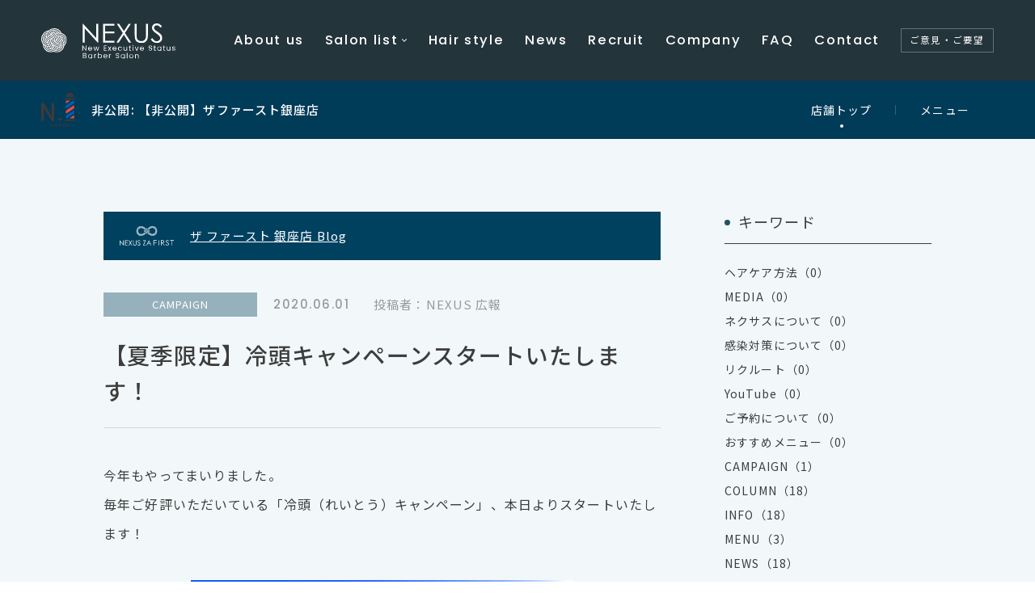

--- FILE ---
content_type: text/html; charset=UTF-8
request_url: https://nexus.salon/old_blog/6118/
body_size: 8773
content:
<!DOCTYPE html>
<html lang="ja">
<head>
	<!-- Global site tag (gtag.js) - Google Analytics -->
<script async src="https://www.googletagmanager.com/gtag/js?id=UA-146347807-1"></script>
<script>
  window.dataLayer = window.dataLayer || [];
  function gtag(){dataLayer.push(arguments);}
  gtag('js', new Date());

  gtag('config', 'UA-146347807-1');
</script>
	
        
    <meta charset="UTF-8">
    <meta http-equiv="X-UA-Compatible" content="IE=edge">
    <meta name="viewport" content="width=device-width, initial-scale=1, minimum-scale=1, maximum-scale=2, shrink-to-fit=no">
    <meta name="format-detection" content="telephone=no">
    
    <title>【夏季限定】冷頭キャンペーンスタートいたします！｜ザ ファースト 銀座店｜理容室 床屋  NEXUS（ネクサス）</title>
    <meta name="description" content="理容室 床屋  NEXUS（ネクサス） ザ ファースト 銀座店の店舗ブログ「【夏季限定】冷頭キャンペーンスタートいたします！」ページです。">
    <link rel="canonical" href="https://nexus.salon/old_blog/6118/">
    <link rel="shortcut icon" href="https://nexus.salon/nexus_wp/wp-content/themes/nexus/assets/favicon.ico" />
    <link rel="apple-touch-icon-precomposed" href="https://nexus.salon/nexus_wp/wp-content/themes/nexus/assets/img/apple-touch-icon.png" />
    
    <!-- OGP/twitter -->
    <meta name="twitter:card" content="summary_large_image">
    <meta property="og:title" content="【夏季限定】冷頭キャンペーンスタートいたします！｜ザ ファースト 銀座店｜理容室 床屋  NEXUS（ネクサス）" />
    <meta property="og:description" content="理容室 床屋  NEXUS（ネクサス） ザ ファースト 銀座店の店舗ブログ「【夏季限定】冷頭キャンペーンスタートいたします！」ページです。" />
    <meta property="og:image" content="https://nexus.salon/nexus_wp/wp-content/themes/nexus/assets/img/ogp.png" />
    <meta property="og:image:secure_url" content="https://nexus.salon/nexus_wp/wp-content/themes/nexus/assets/img/ogp.png" />
    <meta property="og:url" content="https://nexus.salon/old_blog/6118/" />
    <meta property="og:type" content="website">
    <meta property="og:site_name" content="NEXUS" />
    
    <!--CSS File-->
    <link rel="preconnect" href="https://fonts.googleapis.com">
    <link rel="preconnect" href="https://fonts.gstatic.com" crossorigin>
    <link href="https://fonts.googleapis.com/css2?family=Noto+Sans+JP:wght@400;500;700&family=Poppins:wght@300;500&display=swap" rel="stylesheet">
    <link rel="stylesheet" href="https://nexus.salon/nexus_wp/wp-content/themes/nexus/assets/css/common.css" media="screen,print">
    <link rel="stylesheet" href="https://nexus.salon/nexus_wp/wp-content/themes/nexus/assets/css/style.css" media="screen,print">

        
    <meta name='robots' content='max-image-preview:large' />
	<style>img:is([sizes="auto" i], [sizes^="auto," i]) { contain-intrinsic-size: 3000px 1500px }</style>
	<link rel='stylesheet' id='sbi_styles-css' href='https://nexus.salon/nexus_wp/wp-content/plugins/instagram-feed/css/legacy/sbi-styles.min.css' type='text/css' media='all' />
<link rel='stylesheet' id='wp-block-library-css' href='https://nexus.salon/nexus_wp/wp-includes/css/dist/block-library/style.min.css' type='text/css' media='all' />
<style id='classic-theme-styles-inline-css' type='text/css'>
/*! This file is auto-generated */
.wp-block-button__link{color:#fff;background-color:#32373c;border-radius:9999px;box-shadow:none;text-decoration:none;padding:calc(.667em + 2px) calc(1.333em + 2px);font-size:1.125em}.wp-block-file__button{background:#32373c;color:#fff;text-decoration:none}
</style>
<style id='global-styles-inline-css' type='text/css'>
:root{--wp--preset--aspect-ratio--square: 1;--wp--preset--aspect-ratio--4-3: 4/3;--wp--preset--aspect-ratio--3-4: 3/4;--wp--preset--aspect-ratio--3-2: 3/2;--wp--preset--aspect-ratio--2-3: 2/3;--wp--preset--aspect-ratio--16-9: 16/9;--wp--preset--aspect-ratio--9-16: 9/16;--wp--preset--color--black: #000000;--wp--preset--color--cyan-bluish-gray: #abb8c3;--wp--preset--color--white: #ffffff;--wp--preset--color--pale-pink: #f78da7;--wp--preset--color--vivid-red: #cf2e2e;--wp--preset--color--luminous-vivid-orange: #ff6900;--wp--preset--color--luminous-vivid-amber: #fcb900;--wp--preset--color--light-green-cyan: #7bdcb5;--wp--preset--color--vivid-green-cyan: #00d084;--wp--preset--color--pale-cyan-blue: #8ed1fc;--wp--preset--color--vivid-cyan-blue: #0693e3;--wp--preset--color--vivid-purple: #9b51e0;--wp--preset--gradient--vivid-cyan-blue-to-vivid-purple: linear-gradient(135deg,rgba(6,147,227,1) 0%,rgb(155,81,224) 100%);--wp--preset--gradient--light-green-cyan-to-vivid-green-cyan: linear-gradient(135deg,rgb(122,220,180) 0%,rgb(0,208,130) 100%);--wp--preset--gradient--luminous-vivid-amber-to-luminous-vivid-orange: linear-gradient(135deg,rgba(252,185,0,1) 0%,rgba(255,105,0,1) 100%);--wp--preset--gradient--luminous-vivid-orange-to-vivid-red: linear-gradient(135deg,rgba(255,105,0,1) 0%,rgb(207,46,46) 100%);--wp--preset--gradient--very-light-gray-to-cyan-bluish-gray: linear-gradient(135deg,rgb(238,238,238) 0%,rgb(169,184,195) 100%);--wp--preset--gradient--cool-to-warm-spectrum: linear-gradient(135deg,rgb(74,234,220) 0%,rgb(151,120,209) 20%,rgb(207,42,186) 40%,rgb(238,44,130) 60%,rgb(251,105,98) 80%,rgb(254,248,76) 100%);--wp--preset--gradient--blush-light-purple: linear-gradient(135deg,rgb(255,206,236) 0%,rgb(152,150,240) 100%);--wp--preset--gradient--blush-bordeaux: linear-gradient(135deg,rgb(254,205,165) 0%,rgb(254,45,45) 50%,rgb(107,0,62) 100%);--wp--preset--gradient--luminous-dusk: linear-gradient(135deg,rgb(255,203,112) 0%,rgb(199,81,192) 50%,rgb(65,88,208) 100%);--wp--preset--gradient--pale-ocean: linear-gradient(135deg,rgb(255,245,203) 0%,rgb(182,227,212) 50%,rgb(51,167,181) 100%);--wp--preset--gradient--electric-grass: linear-gradient(135deg,rgb(202,248,128) 0%,rgb(113,206,126) 100%);--wp--preset--gradient--midnight: linear-gradient(135deg,rgb(2,3,129) 0%,rgb(40,116,252) 100%);--wp--preset--font-size--small: 13px;--wp--preset--font-size--medium: 20px;--wp--preset--font-size--large: 36px;--wp--preset--font-size--x-large: 42px;--wp--preset--spacing--20: 0.44rem;--wp--preset--spacing--30: 0.67rem;--wp--preset--spacing--40: 1rem;--wp--preset--spacing--50: 1.5rem;--wp--preset--spacing--60: 2.25rem;--wp--preset--spacing--70: 3.38rem;--wp--preset--spacing--80: 5.06rem;--wp--preset--shadow--natural: 6px 6px 9px rgba(0, 0, 0, 0.2);--wp--preset--shadow--deep: 12px 12px 50px rgba(0, 0, 0, 0.4);--wp--preset--shadow--sharp: 6px 6px 0px rgba(0, 0, 0, 0.2);--wp--preset--shadow--outlined: 6px 6px 0px -3px rgba(255, 255, 255, 1), 6px 6px rgba(0, 0, 0, 1);--wp--preset--shadow--crisp: 6px 6px 0px rgba(0, 0, 0, 1);}:where(.is-layout-flex){gap: 0.5em;}:where(.is-layout-grid){gap: 0.5em;}body .is-layout-flex{display: flex;}.is-layout-flex{flex-wrap: wrap;align-items: center;}.is-layout-flex > :is(*, div){margin: 0;}body .is-layout-grid{display: grid;}.is-layout-grid > :is(*, div){margin: 0;}:where(.wp-block-columns.is-layout-flex){gap: 2em;}:where(.wp-block-columns.is-layout-grid){gap: 2em;}:where(.wp-block-post-template.is-layout-flex){gap: 1.25em;}:where(.wp-block-post-template.is-layout-grid){gap: 1.25em;}.has-black-color{color: var(--wp--preset--color--black) !important;}.has-cyan-bluish-gray-color{color: var(--wp--preset--color--cyan-bluish-gray) !important;}.has-white-color{color: var(--wp--preset--color--white) !important;}.has-pale-pink-color{color: var(--wp--preset--color--pale-pink) !important;}.has-vivid-red-color{color: var(--wp--preset--color--vivid-red) !important;}.has-luminous-vivid-orange-color{color: var(--wp--preset--color--luminous-vivid-orange) !important;}.has-luminous-vivid-amber-color{color: var(--wp--preset--color--luminous-vivid-amber) !important;}.has-light-green-cyan-color{color: var(--wp--preset--color--light-green-cyan) !important;}.has-vivid-green-cyan-color{color: var(--wp--preset--color--vivid-green-cyan) !important;}.has-pale-cyan-blue-color{color: var(--wp--preset--color--pale-cyan-blue) !important;}.has-vivid-cyan-blue-color{color: var(--wp--preset--color--vivid-cyan-blue) !important;}.has-vivid-purple-color{color: var(--wp--preset--color--vivid-purple) !important;}.has-black-background-color{background-color: var(--wp--preset--color--black) !important;}.has-cyan-bluish-gray-background-color{background-color: var(--wp--preset--color--cyan-bluish-gray) !important;}.has-white-background-color{background-color: var(--wp--preset--color--white) !important;}.has-pale-pink-background-color{background-color: var(--wp--preset--color--pale-pink) !important;}.has-vivid-red-background-color{background-color: var(--wp--preset--color--vivid-red) !important;}.has-luminous-vivid-orange-background-color{background-color: var(--wp--preset--color--luminous-vivid-orange) !important;}.has-luminous-vivid-amber-background-color{background-color: var(--wp--preset--color--luminous-vivid-amber) !important;}.has-light-green-cyan-background-color{background-color: var(--wp--preset--color--light-green-cyan) !important;}.has-vivid-green-cyan-background-color{background-color: var(--wp--preset--color--vivid-green-cyan) !important;}.has-pale-cyan-blue-background-color{background-color: var(--wp--preset--color--pale-cyan-blue) !important;}.has-vivid-cyan-blue-background-color{background-color: var(--wp--preset--color--vivid-cyan-blue) !important;}.has-vivid-purple-background-color{background-color: var(--wp--preset--color--vivid-purple) !important;}.has-black-border-color{border-color: var(--wp--preset--color--black) !important;}.has-cyan-bluish-gray-border-color{border-color: var(--wp--preset--color--cyan-bluish-gray) !important;}.has-white-border-color{border-color: var(--wp--preset--color--white) !important;}.has-pale-pink-border-color{border-color: var(--wp--preset--color--pale-pink) !important;}.has-vivid-red-border-color{border-color: var(--wp--preset--color--vivid-red) !important;}.has-luminous-vivid-orange-border-color{border-color: var(--wp--preset--color--luminous-vivid-orange) !important;}.has-luminous-vivid-amber-border-color{border-color: var(--wp--preset--color--luminous-vivid-amber) !important;}.has-light-green-cyan-border-color{border-color: var(--wp--preset--color--light-green-cyan) !important;}.has-vivid-green-cyan-border-color{border-color: var(--wp--preset--color--vivid-green-cyan) !important;}.has-pale-cyan-blue-border-color{border-color: var(--wp--preset--color--pale-cyan-blue) !important;}.has-vivid-cyan-blue-border-color{border-color: var(--wp--preset--color--vivid-cyan-blue) !important;}.has-vivid-purple-border-color{border-color: var(--wp--preset--color--vivid-purple) !important;}.has-vivid-cyan-blue-to-vivid-purple-gradient-background{background: var(--wp--preset--gradient--vivid-cyan-blue-to-vivid-purple) !important;}.has-light-green-cyan-to-vivid-green-cyan-gradient-background{background: var(--wp--preset--gradient--light-green-cyan-to-vivid-green-cyan) !important;}.has-luminous-vivid-amber-to-luminous-vivid-orange-gradient-background{background: var(--wp--preset--gradient--luminous-vivid-amber-to-luminous-vivid-orange) !important;}.has-luminous-vivid-orange-to-vivid-red-gradient-background{background: var(--wp--preset--gradient--luminous-vivid-orange-to-vivid-red) !important;}.has-very-light-gray-to-cyan-bluish-gray-gradient-background{background: var(--wp--preset--gradient--very-light-gray-to-cyan-bluish-gray) !important;}.has-cool-to-warm-spectrum-gradient-background{background: var(--wp--preset--gradient--cool-to-warm-spectrum) !important;}.has-blush-light-purple-gradient-background{background: var(--wp--preset--gradient--blush-light-purple) !important;}.has-blush-bordeaux-gradient-background{background: var(--wp--preset--gradient--blush-bordeaux) !important;}.has-luminous-dusk-gradient-background{background: var(--wp--preset--gradient--luminous-dusk) !important;}.has-pale-ocean-gradient-background{background: var(--wp--preset--gradient--pale-ocean) !important;}.has-electric-grass-gradient-background{background: var(--wp--preset--gradient--electric-grass) !important;}.has-midnight-gradient-background{background: var(--wp--preset--gradient--midnight) !important;}.has-small-font-size{font-size: var(--wp--preset--font-size--small) !important;}.has-medium-font-size{font-size: var(--wp--preset--font-size--medium) !important;}.has-large-font-size{font-size: var(--wp--preset--font-size--large) !important;}.has-x-large-font-size{font-size: var(--wp--preset--font-size--x-large) !important;}
:where(.wp-block-post-template.is-layout-flex){gap: 1.25em;}:where(.wp-block-post-template.is-layout-grid){gap: 1.25em;}
:where(.wp-block-columns.is-layout-flex){gap: 2em;}:where(.wp-block-columns.is-layout-grid){gap: 2em;}
:root :where(.wp-block-pullquote){font-size: 1.5em;line-height: 1.6;}
</style>
<link rel="alternate" type="application/rss+xml" title="NEXUS" href="https://nexus.salon/feed/">
<!-- Instagram Feed CSS -->
<style type="text/css">
#sb_instagram #sbi_images{
display:flex;
flex-wrap:wrap;
}
#sb_instagram.sbi_col_1.sbi_disable_mobile #sbi_images .sbi_item{
width: 20%;
}
#sb_instagram .sbi_photo_wrap{
transition: all 0.3s;
}
#sb_instagram .sbi_photo_wrap:hover{
transform:scale(1.15);
}

@media screen and (max-width: 768px){
#sb_instagram.sbi_col_1.sbi_disable_mobile #sbi_images .sbi_item{
width: calc(100% / 3);
}
#sb_instagram.sbi_col_1.sbi_disable_mobile #sbi_images .sbi_item:nth-of-type(10){
display:none;
}
#sb_instagram .sbi_photo_wrap:hover{
transform:none);
}
}
</style>
<link rel="icon" href="https://nexus.salon/nexus_wp/wp-content/uploads/2022/05/index.png" sizes="32x32" />
<link rel="icon" href="https://nexus.salon/nexus_wp/wp-content/uploads/2022/05/index.png" sizes="192x192" />
<link rel="apple-touch-icon" href="https://nexus.salon/nexus_wp/wp-content/uploads/2022/05/index.png" />
<meta name="msapplication-TileImage" content="https://nexus.salon/nexus_wp/wp-content/uploads/2022/05/index.png" />

</head>
    <div id="fb-root"></div>
    <script async defer crossorigin="anonymous" src="https://connect.facebook.net/ja_JP/sdk.js#xfbml=1&version=v12.0" nonce="vNHs9lWh"></script>


    <header class="">
        <div class="header__inner">
            <a href="https://nexus.salon" class="header__logo">                <span><img src="https://nexus.salon/nexus_wp/wp-content/themes/nexus/assets/img/logo_mark.svg"><img src="https://nexus.salon/nexus_wp/wp-content/themes/nexus/assets/img/logo_txt.svg" alt="NEXUS"></span>
            </a>            <div class="header__spBtn"><div><span></span></div></div>
            <nav>
                <ul>
                    <li class="sp"><a href="https://nexus.salon">Home</a></li>
                    <li><a href="https://nexus.salon/shop/">About us</a></li>
                    <li class="header__megamenu">
                        <div class="header__megamenuTop">
                            <a href="https://nexus.salon/salonlist/" class="pc">Salon list</a>
                            <span class="sp">Salon list</span>
                        </div>
                        <div class="header__megamenuInner"><ul><li><a href="https://nexus.salon/salonlist/aeon-shinurayasu/">イオン新浦安店</a></li><li><a href="https://nexus.salon/salonlist/andco-urayasu/">アンドコー浦安店</a></li><li><a href="https://nexus.salon/salonlist/elcity-shinurayasu/">エルシティ新浦安店</a></li><li><a href="https://nexus.salon/salonlist/brighton-hotel/">ブライトンホテル店</a></li><li><a href="https://nexus.salon/salonlist/tsukiji/">築地店</a></li><li><a href="https://nexus.salon/salonlist/tamachi/">田町店</a></li><li><a href="https://nexus.salon/salonlist/andco-kinshicho/">アンドコー錦糸町店</a></li><li><a href="https://nexus.salon/salonlist/n-barber-hiroo/">エヌドットバーバー広尾店</a></li><li><a href="https://nexus.salon/salonlist/n-barber-ginza/">エヌドットバーバー銀座店</a></li><li><a href="https://nexus.salon/salonlist/nishinomiya-kitaguchi/">西宮北口店</a></li><li><a href="https://nexus.salon/salonlist/nexus_recruit/">ネクサスリクルート</a></li></ul></div>                    </li>
                    <li><a href="https://hairstyle.cep-hd.jp/mens/" target="_blank" rel="noopener noreferrer">Hair style</a></li>
                    <li><a href="https://nexus.salon/news/">News</a></li>
                    <li><a href="https://nexus.salon/salonlist/nexus_recruit/">Recruit</a></li>
                    <!-- リクルート子ページ有り
                    <li class="header__megamenu">
                        <div class="header__megamenuTop">
                            <span>Recruit</span>
                        </div>
                        <div class="header__megamenuInner">
                            <div>
                                <ul>
                                    <li><a href="https://cep-hd.jp/recruit/?s=ネクサス" target="_blank" rel="noopener noreferrer">理容師中途採用</a></li>
                                    <li><a href="https://nexus.salon/recruit/" target="_blank" rel="noopener noreferrer">理容師新卒採用</a></li>
                                    <li><a href="https://nexus.salon/recruit/beforeLIC/" target="_blank" rel="noopener noreferrer">理容師免許のない方へ</a></li>
                                </ul>
                            </div>
                        </div>
                    </li> -->
                    <li><a href="http://cep-hd.jp/about/outline/" target="_blank" rel="noopener noreferrer">Company</a></li>
                    <li><a href="https://nexus.salon/fq/">FAQ</a></li>
                    <li><a href="https://nexus.salon/contact/">Contact</a></li>
                    <li><a href="https://nexus.salon/opinions-requests/" target="_blank" rel="noopener noreferrer" class="header__opinion">ご意見・ご要望</a></li>
                </ul>
            </nav>
        </div>
    </header>
<div class="wrapper">
    <main class="lowPage salonDetailPage">
        
        <div class="salonDetailPage__top">
            <section class="salonDetailPage__cont salonDetailPage__contBlogDetail thefirst_ginza">
                <div class="salonDetailPage__contInner">
                    <div class="article">
                        <a href="https://nexus.salon/blog/salon-list/thefirst_ginza/" class="salonDetailPage__contBlogDetailTop">ザ ファースト 銀座店 Blog</a>
                        
                        <div class="article__ttl">
                            <h1>【夏季限定】冷頭キャンペーンスタートいたします！</h1>
                            <div class="article__tag">CAMPAIGN</div><div class="article__date">2020.06.01</div><div class="article__writer">投稿者：NEXUS 広報</div>                        </div>

                        <div class="article__txt">
                            <p>今年もやってまいりました。<br />毎年ご好評いただいている「冷頭（れいとう）キャンペーン」、本日よりスタートいたします！</p>
<p><img fetchpriority="high" decoding="async" class="alignnone size-large wp-image-6101" src="https://nexus.salon/nexus_wp/wp-content/uploads/2020/06/campaign-724x1024.jpg" alt="" width="474" height="670" /></p>
<p>夏のべたついた頭皮・お顔の皮脂に、スカッと爽快感を！<br />さらに、施術でも利用しているミントシャンプーをプレゼントいたします。</p>
<p><strong>◆キャンペーン詳細</strong></p>
<table class="ntbl"></p>
<tbody></p>
<tr></p>
<th>名称</th>
<p></p>
<td>夏の冷頭（れいとう）キャンペーン</td>
<p></tr>
<p></p>
<tr></p>
<th>期間</th>
<p></p>
<td>令和2年6月1日（月）～9月30日（水）</td>
<p></tr>
<p></p>
<tr></p>
<th>内容</th>
<p></p>
<td>・通常価格3,500円のセットを特別価格2,300円でご提供（カットと併用利用での割引価格）<br />・夏のヘアケア商品プレゼント</td>
<p></tr>
<p></tbody>
<p></table>
<p>&nbsp;</p>
<p><img decoding="async" class="alignnone  wp-image-6215" src="https://nexus.salon/nexus_wp/wp-content/uploads/2020/06/ginza1.jpg" alt="" width="475" height="322" /></p>
<p><img decoding="async" class="alignnone  wp-image-6216" src="https://nexus.salon/nexus_wp/wp-content/uploads/2020/06/ginza2.jpg" alt="" width="476" height="302" /></p>
<p>ネクサス各店、グループサロン（ハンズクルー新浦安店理容・Viii錦糸町店）にて開催しておりますので、お近くの店舗にてぜひご利用くださいませ。</p>
<p>（キャンペーン開催店舗）</p>
<p>●ブライトンホテル店・・・<a href="/brighton-hotel/">HPはこちら</a></p>
<p>●イオン新浦安店・・・<a href="/aeon-shinurayasu/">HPはこちら</a></p>
<p>●築地店 ・・・<a href="/tsukiji/">HPはこちら</a></p>
<p>●ザファースト銀座店・・・<a href="/thefirst_ginza/">HPはこちら</a></p>
<p>●グラン広尾店・・・<a href="/gran_hiroo/">HPはこちら</a></p>
<p>●田町店・・・<a href="/tamachi/">HPはこちら</a></p>
<p>〇ハンズクルー新浦安店（当社グループサロン）・・・<a href="https://handscrew.cep-hd.jp/shinurayasu/">HPはこちら</a></p>
<p>〇Viii 錦糸町店（当社グループサロン）・・・ <a href="https://viii.salon/kinshicho/">HPはこちら</a></p>
                        </div>

                        <dl class="article__share">
                            <dt>SHARE</dt>
                            <dd>
                                <span class="twitter">
                                    <a href="https://twitter.com/share" class="twitter-share-button" data-count="vertical" data-url="https://nexus.salon/old_blog/6118/" data-text="【夏季限定】冷頭キャンペーンスタートいたします！">Tweet</a><script type="text/javascript" src="//platform.twitter.com/widgets.js"></script>
                                </span>
                                <span class="facebook">
                                    <div class="fb-like" data-href="https://nexus.salon/old_blog/6118/" data-width="" data-layout="button_count" data-action="like" data-size="small" data-share="false"></div>
                                </span>
                                <span class="line">
                                    <div class="line-it-button" data-lang="ja" data-type="share-a" data-env="REAL" data-url="https://nexus.salon/old_blog/6118/" data-color="default" data-size="small" data-count="false" data-ver="3" style="display: none;"></div>
                                    <script src="https://www.line-website.com/social-plugins/js/thirdparty/loader.min.js" async="async" defer="defer"></script>
                                </span>
                            </dd>
                        </dl>

                        <div class="pagerBlock">
                        <a class="pagerBlock__prev" href="https://nexus.salon/old_blog/5171/">Prev</a><a class="pagerBlock__btn" href="https://nexus.salon/blog/salon-list/thefirst_ginza/"><span>Back to BLOG TOP</span></a><a class="pagerBlock__next" href="https://nexus.salon/old_blog/6155/">Next</a>                        </div>
                    </div>

                    <div class="salonDetailPage__contBlogDetailSide">
                                                <dl>
                            <dt>キーワード</dt>
                            <dd>
                                <ul><li><a href="https://nexus.salon/blog/salon-list/thefirst_ginza/?keyword=%25e3%2583%2598%25e3%2582%25a2%25e3%2582%25b1%25e3%2582%25a2%25e6%2596%25b9%25e6%25b3%2595">ヘアケア方法（0）</a></li><li><a href="https://nexus.salon/blog/salon-list/thefirst_ginza/?keyword=media">MEDIA（0）</a></li><li><a href="https://nexus.salon/blog/salon-list/thefirst_ginza/?keyword=%25e3%2583%258d%25e3%2582%25af%25e3%2582%25b5%25e3%2582%25b9%25e3%2581%25ab%25e3%2581%25a4%25e3%2581%2584%25e3%2581%25a6">ネクサスについて（0）</a></li><li><a href="https://nexus.salon/blog/salon-list/thefirst_ginza/?keyword=%25e6%2584%259f%25e6%259f%2593%25e5%25af%25be%25e7%25ad%2596%25e3%2581%25ab%25e3%2581%25a4%25e3%2581%2584%25e3%2581%25a6">感染対策について（0）</a></li><li><a href="https://nexus.salon/blog/salon-list/thefirst_ginza/?keyword=%25e3%2583%25aa%25e3%2582%25af%25e3%2583%25ab%25e3%2583%25bc%25e3%2583%2588">リクルート（0）</a></li><li><a href="https://nexus.salon/blog/salon-list/thefirst_ginza/?keyword=youtube">YouTube（0）</a></li><li><a href="https://nexus.salon/blog/salon-list/thefirst_ginza/?keyword=%25e3%2581%2594%25e4%25ba%2588%25e7%25b4%2584%25e3%2581%25ab%25e3%2581%25a4%25e3%2581%2584%25e3%2581%25a6">ご予約について（0）</a></li><li><a href="https://nexus.salon/blog/salon-list/thefirst_ginza/?keyword=recommend-menu">おすすめメニュー（0）</a></li><li><a href="https://nexus.salon/blog/salon-list/thefirst_ginza/?keyword02=campaign">CAMPAIGN（1）</a></li><li><a href="https://nexus.salon/blog/salon-list/thefirst_ginza/?keyword02=column">COLUMN（18）</a></li><li><a href="https://nexus.salon/blog/salon-list/thefirst_ginza/?keyword02=info">INFO（18）</a></li><li><a href="https://nexus.salon/blog/salon-list/thefirst_ginza/?keyword02=menu">MENU（3）</a></li><li><a href="https://nexus.salon/blog/salon-list/thefirst_ginza/?keyword02=news">NEWS（18）</a></li><li><a href="https://nexus.salon/blog/salon-list/thefirst_ginza/?keyword02=recruit">RECRUIT（1）</a></li></ul>                            </dd>
                        </dl>
                    </div>
                </div>
            </section>

                <nav class="salonDetailPage__nav thefirst_ginza">
        <div class="salonDetailPage__navInner">
            <div class="salonDetailPage__navShopname">

                <img src="https://nexus.salon/nexus_wp/wp-content/uploads/2024/02/n.ginza_logo2.svg" alt="非公開: 【非公開】ザファースト銀座店 ロゴ">
                <span>非公開: 【非公開】ザファースト銀座店</span>

                            </div>
            <div class="salonDetailPage__navList">            <ul>
                <li class="current"><span class="home">店舗トップ</span></li><li><dl class="salonDetailPage__navAccordion"><dt class="salonDetailPage__navAccordionName">メニュー</dt><dd><ul class="salonDetailPage__navAccordionCont"></ul></dd></dl><a href="" class="sp">メニュー</a></li>            </ul>
            </div>        </div>
    </nav>

        </div>

        
<div class="salonDetailPage__btm">
    
    <div class="salonDetailPage__btmLeft">
        <section class="salonDetailPage__detail">
            <h2>Salon Details</h2>
            <dl>
                <dt>店舗名</dt>
                <dd>エヌドットバーバー 銀座店</dd>
            </dl>
                        <dl>
                <dt>営業時間</dt>
                <dd>火～金：11:00～21:00<br />
土日祝：9:00～19:00</dd>
            </dl>
                                    <dl>
                <dt>受付時間（最終入店）</dt>
                <dd>【平日】カット20:00 ／ カット＆カラー19:30 ／ カット＆パーマ19:00<br />
【土日祝】カット18:00 ／ カット＆カラー17:30 ／ カット＆パーマ17:00</dd>
            </dl>
                                    <dl>
                <dt>定休日</dt>
                <dd>月曜日（祝日の場合営業）</dd>
            </dl>
                                                <dl>
                <dt>所在地</dt>
                <dd>〒104-0061<br />
東京都中央区銀座6丁目9-4 岩崎ビル8・9F<br />
9F ※受付（ユニクロ銀座本店隣り）<br />
&nbsp;<br />
・銀座駅（A2出口）から徒歩1分<br />
・銀座一丁目駅から徒歩3分<br />
・東銀座駅から徒歩5分<br />
・有楽町駅から徒歩5分<br />
&nbsp;<br />
道順：銀座駅A2出口を出て中央通りを新橋方面に直進。右手GU・ソフトバンクを通り過ぎ、ユニクロ銀座店手前岩崎眼鏡店ビル9F。岩崎眼鏡店入口の右隣にエレベーターがありますのでご利用ください。</dd>
            </dl>
                                    <dl>
                <dt>クレジットカード</dt>
                <dd>
                    <ul class="card">
                    <li><img src="https://nexus.salon/nexus_wp/wp-content/themes/nexus/assets/img/salonlist/visa.png" alt="VISA" class="visa"></li><li><img src="https://nexus.salon/nexus_wp/wp-content/themes/nexus/assets/img/salonlist/mastercard.png" alt="Mastercard" class="mastercard"></li><li><img src="https://nexus.salon/nexus_wp/wp-content/themes/nexus/assets/img/salonlist/amex.png" alt="AMERICAN EXPRESS" class="amex"></li><li><img src="https://nexus.salon/nexus_wp/wp-content/themes/nexus/assets/img/salonlist/jcb.png" alt="JCB" class="jcb"></li><li><img src="https://nexus.salon/nexus_wp/wp-content/themes/nexus/assets/img/salonlist/diners.png" alt="Diners Club INTERNATIONAL" class="diners"></li><li><img src="https://nexus.salon/nexus_wp/wp-content/themes/nexus/assets/img/salonlist/discover.png" alt="DISCOVER" class="discover"></li><li><img src="https://nexus.salon/nexus_wp/wp-content/themes/nexus/assets/img/salonlist/paypay.png" alt="PayPay" class="paypay"></li>                    </ul>
                </dd>
            </dl>
                                </section>
    </div>
    <div class="salonDetailPage__btmRight">
                <section class="salonDetailPage__calendar">
            <h2>Calendar</h2>
            <iframe src="https://www.google.com/calendar/embed?showTitle=0&#038;showPrint=0&#038;showCalendars=0&#038;showTz=0&#038;height=510&#038;wkst=1&#038;hl=ja&#038;bgcolor=%23FFFFFF&#038;src=nexus.za.ginza%40gmail.com&#038;color=%234A716C&#038;ctz=Asia%2FTokyo" style="border:0;" allowfullscreen="" loading="lazy"></iframe>
        </section>
                        <section class="salonDetailPage__access">
            <h2>Access</h2>
            <iframe src="https://www.google.com/maps/embed?pb=!1m14!1m8!1m3!1d12965.106596821524!2d139.7636154!3d35.6701895!3m2!1i1024!2i768!4f13.1!3m3!1m2!1s0x0%3A0x100c38888c04399!2z44ON44Kv44K144K5IOOCtiDjg5XjgqHjg7zjgrnjg4jpioDluqflupfvvIhORVhVUyBaQSBGSVJTVCBHSU5aQe-8iQ!5e0!3m2!1sja!2sjp!4v1564290423719!5m2!1sja!2sjp&#038;z=14" width="600" height="450" style="border:0;" allowfullscreen="" loading="lazy"></iframe>        </section>
            </div>

    </div>


<ul class="snsList">
                    <li><a href="https://twitter.com/nexus_the_first" target="_blank" rel="noopener noreferrer" class="snsList__twitter"></a></li>
                <li><a href="https://www.youtube.com/channel/UCp7RGvGRmcAl6XcPLRgtk8g?sub_confirmation=1" target="_blank" rel="noopener noreferrer" class="snsList__youtube"></a></li>
        </ul>

    <nav class="salonDetailPage__navBtm thefirst_ginza">
        <div class="salonDetailPage__navBtmInner">
            <div class="salonDetailPage__navBtmShopname">

                <img src="https://nexus.salon/nexus_wp/wp-content/uploads/2024/03/salon_n_ginza.jpg" alt="非公開: 【非公開】ザファースト銀座店 ロゴ">
                <span>非公開: 【非公開】ザファースト銀座店</span>

                            </div>
                        <ul>
                <li class="current">店舗トップ</li><br />
<b>Fatal error</b>:  Uncaught TypeError: ltrim(): Argument #1 ($string) must be of type string, WP_Error given in /home/xs600706/nexus.salon/public_html/nexus_wp/wp-includes/formatting.php:4486
Stack trace:
#0 /home/xs600706/nexus.salon/public_html/nexus_wp/wp-includes/formatting.php(4486): ltrim(Object(WP_Error))
#1 /home/xs600706/nexus.salon/public_html/nexus_wp/wp-content/themes/nexus/template-parts/salondetail-nav.php(108): esc_url(Object(WP_Error))
#2 /home/xs600706/nexus.salon/public_html/nexus_wp/wp-includes/template.php(812): require('/home/xs600706/...')
#3 /home/xs600706/nexus.salon/public_html/nexus_wp/wp-includes/template.php(745): load_template('/home/xs600706/...', false, 'bottom')
#4 /home/xs600706/nexus.salon/public_html/nexus_wp/wp-includes/general-template.php(206): locate_template(Array, true, false, 'bottom')
#5 /home/xs600706/nexus.salon/public_html/nexus_wp/wp-content/themes/nexus/template-parts/salondetail-bottom.php(263): get_template_part('template-parts/...', '', 'bottom')
#6 /home/xs600706/nexus.salon/public_html/nexus_wp/wp-includes/template.php(812): require('/home/xs600706/...')
#7 /home/xs600706/nexus.salon/public_html/nexus_wp/wp-includes/template.php(745): load_template('/home/xs600706/...', false, Array)
#8 /home/xs600706/nexus.salon/public_html/nexus_wp/wp-includes/general-template.php(206): locate_template(Array, true, false, Array)
#9 /home/xs600706/nexus.salon/public_html/nexus_wp/wp-content/themes/nexus/single-old_blog.php(160): get_template_part('template-parts/...')
#10 /home/xs600706/nexus.salon/public_html/nexus_wp/wp-includes/template-loader.php(106): include('/home/xs600706/...')
#11 /home/xs600706/nexus.salon/public_html/nexus_wp/wp-blog-header.php(19): require_once('/home/xs600706/...')
#12 /home/xs600706/nexus.salon/public_html/index.php(17): require('/home/xs600706/...')
#13 {main}
  thrown in <b>/home/xs600706/nexus.salon/public_html/nexus_wp/wp-includes/formatting.php</b> on line <b>4486</b><br />


--- FILE ---
content_type: image/svg+xml
request_url: https://nexus.salon/nexus_wp/wp-content/themes/nexus/assets/img/salonlist/icon_yt.svg
body_size: 362
content:
<svg xmlns="http://www.w3.org/2000/svg" width="36" height="36" viewBox="0 0 36 36">
  <g id="グループ_12377" data-name="グループ 12377" transform="translate(-1002 -793)">
    <circle id="楕円形_4431" data-name="楕円形 4431" cx="18" cy="18" r="18" transform="translate(1002 793)" fill="#24343b"/>
    <g id="グループ_12370" data-name="グループ 12370" transform="translate(1010.219 804.089)">
      <path id="パス_24325" data-name="パス 24325" d="M103.88,87.2a2.473,2.473,0,0,0-1.746-1.745c-1.54-.413-7.713-.413-7.713-.413s-6.174,0-7.713.413A2.473,2.473,0,0,0,84.962,87.2a27.581,27.581,0,0,0,0,9.5,2.473,2.473,0,0,0,1.746,1.745c1.54.413,7.713.413,7.713.413s6.174,0,7.713-.413A2.472,2.472,0,0,0,103.88,96.7a27.581,27.581,0,0,0,0-9.5Z" transform="translate(-84.55 -85.039)" fill="#fff"/>
      <path id="パス_24326" data-name="パス 24326" d="M133.144,115.259l5.129-2.961-5.129-2.961Z" transform="translate(-125.247 -105.388)" fill="#24343b"/>
    </g>
  </g>
</svg>


--- FILE ---
content_type: image/svg+xml
request_url: https://nexus.salon/nexus_wp/wp-content/themes/nexus/assets/img/logo_txt.svg
body_size: 4510
content:
<?xml version="1.0" encoding="utf-8"?>
<!-- Generator: Adobe Illustrator 25.4.1, SVG Export Plug-In . SVG Version: 6.00 Build 0)  -->
<svg version="1.1" id="グループ_13175" xmlns="http://www.w3.org/2000/svg" xmlns:xlink="http://www.w3.org/1999/xlink" x="0px"
	 y="0px" viewBox="0 0 100 37.2" style="enable-background:new 0 0 100 37.2;" xml:space="preserve">
<style type="text/css">
	.st0{fill:#FFFFFF;}
	.st1{clip-path:url(#SVGID_00000119078091642828435890000014492112808007853220_);}
</style>
<path id="パス_25391" class="st0" d="M243,80c0,0.2,0.1,0.5,0.2,0.6c0.1,0.2,0.3,0.3,0.6,0.4c0.2,0.1,0.5,0.2,0.8,0.2
	c0.3,0.1,0.6,0.1,0.8,0.2c0.3,0.1,0.5,0.2,0.8,0.3c0.2,0.1,0.4,0.3,0.6,0.6c0.2,0.3,0.2,0.6,0.2,0.9c0,0.6-0.2,1.1-0.6,1.4
	c-0.5,0.4-1.1,0.6-1.7,0.6c-0.6,0-1.3-0.1-1.8-0.5c-0.4-0.3-0.7-0.8-0.7-1.3h1c0,0.3,0.2,0.6,0.4,0.8c0.3,0.2,0.7,0.3,1,0.3
	c0.4,0,0.8-0.1,1.1-0.3c0.2-0.2,0.4-0.5,0.4-0.8c0-0.3-0.1-0.5-0.2-0.7c-0.2-0.2-0.3-0.3-0.6-0.4c-0.2-0.1-0.5-0.2-0.8-0.2
	c-0.3-0.1-0.6-0.1-0.8-0.2c-0.3-0.1-0.5-0.2-0.8-0.3c-0.2-0.1-0.4-0.3-0.6-0.6c-0.2-0.3-0.2-0.6-0.2-0.9c0-0.6,0.2-1.1,0.7-1.4
	c0.5-0.4,1.1-0.6,1.7-0.5c0.6,0,1.2,0.1,1.7,0.5c0.4,0.3,0.7,0.8,0.7,1.3h-1c0-0.3-0.2-0.5-0.4-0.7c-0.3-0.2-0.6-0.3-1-0.3
	c-0.4,0-0.7,0.1-1,0.3C243.1,79.3,243,79.6,243,80z M250.5,78.5c-0.1,0.1-0.3,0.2-0.5,0.2c-0.2,0-0.3-0.1-0.5-0.2
	c-0.1-0.1-0.2-0.3-0.2-0.4c0-0.2,0.1-0.3,0.2-0.5c0.1-0.1,0.3-0.2,0.5-0.2c0.2,0,0.3,0.1,0.5,0.2c0.1,0.1,0.2,0.3,0.2,0.5
	C250.7,78.2,250.6,78.4,250.5,78.5L250.5,78.5z M249.6,85.2v-5.6h0.9v5.6L249.6,85.2z M254.3,79.6v0.9c0.4-0.7,1.1-1,1.9-1
	c0.6,0,1.2,0.2,1.6,0.6c0.4,0.5,0.7,1.1,0.6,1.8v3.3h-0.9V82c0-0.5-0.1-0.9-0.4-1.3c-0.3-0.3-0.7-0.5-1.1-0.4
	c-0.4,0-0.8,0.1-1.1,0.4c-0.3,0.4-0.5,0.8-0.4,1.3v3.2h-0.9v-5.6H254.3z M263.5,85.3c-0.7,0-1.5-0.3-2-0.8c-0.5-0.6-0.8-1.3-0.8-2.1
	c0-0.8,0.2-1.5,0.8-2.1c0.5-0.5,1.2-0.8,2-0.8c0.6,0,1.2,0.1,1.7,0.5c0.4,0.3,0.8,0.8,0.9,1.3h-1c-0.1-0.3-0.3-0.6-0.6-0.8
	c-0.3-0.2-0.6-0.3-1-0.3c-0.5,0-1,0.2-1.3,0.6c-0.4,0.4-0.5,1-0.5,1.6c0,0.6,0.1,1.1,0.5,1.6c0.3,0.4,0.8,0.6,1.3,0.6
	c0.7,0.1,1.4-0.4,1.6-1h1c-0.2,0.5-0.5,1-0.9,1.3C264.6,85.1,264,85.3,263.5,85.3L263.5,85.3z M270.9,85.3c-0.7,0-1.5-0.3-2-0.8
	c-0.5-0.6-0.8-1.3-0.8-2.1c0-0.8,0.2-1.5,0.8-2.1c0.5-0.5,1.3-0.8,2-0.8c0.7,0,1.5,0.2,2,0.8c0.5,0.5,0.8,1.2,0.8,1.9
	c0,0.2,0,0.4,0,0.6h-4.5c0,0.5,0.2,1,0.5,1.3c0.3,0.3,0.8,0.5,1.3,0.5c0.3,0,0.7-0.1,1-0.3c0.3-0.2,0.5-0.4,0.6-0.7h1
	c-0.2,0.5-0.5,0.9-0.9,1.2C272.1,85.1,271.5,85.3,270.9,85.3L270.9,85.3z M272.7,82c0-0.5-0.2-1-0.5-1.3c-0.3-0.3-0.8-0.5-1.3-0.5
	c-0.5,0-0.9,0.2-1.2,0.5c-0.3,0.3-0.5,0.8-0.5,1.3L272.7,82z M281.1,85.2v-6.4h-0.9v-0.8h1.8v7.3L281.1,85.2z M286,80
	c0,0.4,0.1,0.9,0.4,1.2c0.3,0.3,0.7,0.5,1.2,0.4c0.4,0,0.9-0.1,1.2-0.4c0.3-0.3,0.4-0.8,0.4-1.2c0-0.4-0.1-0.9-0.4-1.2
	c-0.3-0.3-0.7-0.5-1.2-0.4c-0.4,0-0.9,0.1-1.2,0.5C286.1,79.1,286,79.5,286,80z M287.7,84.4c0.5,0,1-0.2,1.2-0.6
	c0.3-0.7,0.4-1.4,0.4-2.2c-0.2,0.3-0.4,0.5-0.8,0.6c-0.3,0.1-0.7,0.2-1,0.2c-0.6,0-1.2-0.2-1.7-0.6c-0.5-0.5-0.7-1.1-0.7-1.8
	c0-0.7,0.2-1.3,0.7-1.8c0.5-0.5,1.1-0.7,1.8-0.7c0.8-0.1,1.5,0.3,1.9,0.9c0.5,0.9,0.7,1.9,0.6,2.9c0.1,1-0.1,2-0.5,2.9
	c-0.4,0.7-1.2,1-1.9,0.9c-0.6,0-1.2-0.2-1.6-0.5c-0.4-0.4-0.6-0.8-0.7-1.4h0.9C286.3,84,287,84.5,287.7,84.4L287.7,84.4z M293.8,80
	c0,0.4,0.1,0.9,0.4,1.2c0.3,0.3,0.7,0.5,1.2,0.4c0.4,0,0.9-0.1,1.2-0.4c0.3-0.3,0.4-0.8,0.4-1.2c0-0.4-0.1-0.9-0.4-1.2
	c-0.3-0.3-0.7-0.5-1.2-0.4c-0.4,0-0.9,0.1-1.2,0.5C294,79.1,293.8,79.5,293.8,80z M295.5,84.4c0.5,0,1-0.2,1.2-0.6
	c0.3-0.7,0.4-1.4,0.4-2.2c-0.2,0.3-0.4,0.5-0.8,0.6c-0.3,0.1-0.7,0.2-1,0.2c-0.6,0-1.2-0.2-1.7-0.6c-0.5-0.5-0.7-1.1-0.7-1.8
	c0-0.7,0.2-1.3,0.7-1.8c0.5-0.5,1.1-0.7,1.8-0.7c0.8-0.1,1.5,0.3,1.9,0.9c0.5,0.9,0.7,1.9,0.6,2.9c0.1,1-0.1,2-0.5,2.9
	c-0.4,0.7-1.2,1-1.9,0.9c-0.6,0-1.2-0.2-1.6-0.5c-0.4-0.4-0.6-0.8-0.7-1.4h0.9C294.1,84,294.8,84.5,295.5,84.4L295.5,84.4z
	 M300.5,79.4c0-0.6,0.3-1.1,0.8-1.4c0.5-0.4,1.1-0.5,1.7-0.5c0.6,0,1.2,0.2,1.6,0.5c0.4,0.3,0.6,0.8,0.6,1.4c0,0.4-0.1,0.8-0.3,1.1
	c-0.2,0.3-0.5,0.5-0.9,0.6v0.1c0.4,0.1,0.8,0.3,1,0.7c0.3,0.4,0.4,0.9,0.4,1.3c0,0.5-0.2,1.1-0.6,1.4c-0.5,0.4-1.1,0.6-1.7,0.6
	c-0.6,0-1.3-0.2-1.8-0.6c-0.5-0.4-0.8-1-0.8-1.6h0.9c0,0.4,0.2,0.7,0.5,1c0.3,0.3,0.7,0.4,1.2,0.4c0.4,0,0.8-0.1,1.1-0.4
	c0.3-0.3,0.4-0.6,0.4-1c0-0.4-0.2-0.9-0.5-1.1c-0.5-0.3-1-0.4-1.6-0.3h-0.2v-0.8h0.3c1.3,0,1.9-0.4,1.9-1.2c0-0.3-0.1-0.7-0.4-0.9
	c-0.3-0.2-0.7-0.4-1-0.3c-0.4,0-0.7,0.1-1,0.3c-0.3,0.2-0.4,0.5-0.5,0.8L300.5,79.4z"/>
<path id="パス_25392" class="st0" d="M6.4,22.9H7v4.5H6.4L4,23.9v3.6H3.4v-4.5H4l2.4,3.6L6.4,22.9z M10.2,27.5
	c-0.5,0-0.9-0.2-1.3-0.5c-0.3-0.4-0.5-0.8-0.5-1.3c0-0.5,0.2-1,0.5-1.3c0.3-0.3,0.8-0.5,1.3-0.5c0.5,0,0.9,0.2,1.3,0.5
	c0.3,0.3,0.5,0.8,0.5,1.2c0,0.1,0,0.2,0,0.4H9.1c0,0.3,0.1,0.6,0.3,0.8C9.7,26.9,10,27,10.2,27c0.2,0,0.4,0,0.6-0.2
	c0.2-0.1,0.3-0.3,0.4-0.4h0.6c-0.1,0.3-0.3,0.6-0.6,0.8C11,27.4,10.6,27.5,10.2,27.5z M11.4,25.4c0-0.3-0.1-0.6-0.3-0.8
	c-0.2-0.2-0.5-0.3-0.8-0.3c-0.3,0-0.6,0.1-0.8,0.3c-0.2,0.2-0.3,0.5-0.4,0.8L11.4,25.4z M17.6,23.9h0.6l-1.1,3.6h-0.6l-0.8-2.8
	l-0.8,2.8h-0.6l-1.1-3.6h0.6l0.8,3l0.9-3H16l0.8,3L17.6,23.9z M24.7,22.9v0.5h-1.8V25h1.6v0.5h-1.6V27h1.8v0.5h-2.4v-4.5L24.7,22.9z
	 M28.9,23.9l-1.2,1.8l1.2,1.8h-0.7l-0.9-1.3l-0.8,1.3h-0.7l1.2-1.8l-1.2-1.8h0.7l0.9,1.3l0.8-1.3H28.9z M31.7,27.5
	c-0.5,0-0.9-0.2-1.3-0.5c-0.3-0.4-0.5-0.8-0.5-1.3c0-0.5,0.2-1,0.5-1.3c0.3-0.3,0.8-0.5,1.3-0.5c0.5,0,0.9,0.2,1.3,0.5
	c0.3,0.3,0.5,0.8,0.5,1.2c0,0.1,0,0.2,0,0.4h-2.9c0,0.3,0.1,0.6,0.3,0.8c0.2,0.2,0.5,0.3,0.8,0.3c0.2,0,0.4,0,0.6-0.2
	c0.2-0.1,0.3-0.3,0.4-0.4h0.6c-0.1,0.3-0.3,0.6-0.6,0.8C32.5,27.4,32.1,27.5,31.7,27.5z M32.9,25.4c0-0.3-0.1-0.6-0.3-0.8
	c-0.2-0.2-0.5-0.3-0.8-0.3c-0.3,0-0.6,0.1-0.8,0.3c-0.2,0.2-0.3,0.5-0.4,0.8L32.9,25.4z M36.5,27.5c-0.5,0-0.9-0.2-1.3-0.5
	c-0.3-0.4-0.5-0.8-0.5-1.3c0-0.5,0.2-1,0.5-1.3c0.3-0.3,0.8-0.5,1.3-0.5c0.4,0,0.8,0.1,1.1,0.3c0.3,0.2,0.5,0.5,0.6,0.9h-0.6
	c-0.1-0.2-0.2-0.4-0.4-0.5c-0.2-0.1-0.4-0.2-0.6-0.2c-0.3,0-0.6,0.1-0.8,0.4c-0.2,0.3-0.3,0.6-0.3,1c0,0.4,0.1,0.7,0.3,1
	c0.2,0.2,0.5,0.4,0.8,0.4c0.4,0,0.9-0.2,1-0.7h0.6c-0.1,0.3-0.3,0.6-0.6,0.8C37.2,27.4,36.9,27.5,36.5,27.5z M42.2,23.9h0.6v3.6
	h-0.6v-0.6c-0.2,0.4-0.7,0.7-1.2,0.6c-0.4,0-0.7-0.1-1-0.4c-0.3-0.3-0.4-0.7-0.4-1.1v-2.1h0.6v2c0,0.3,0.1,0.6,0.3,0.8
	c0.2,0.2,0.5,0.3,0.7,0.3c0.3,0,0.5-0.1,0.7-0.3c0.2-0.2,0.3-0.5,0.3-0.8L42.2,23.9z M45.7,27h0.5v0.5h-0.6
	c-0.4,0.1-0.9-0.2-0.9-0.7c0-0.1,0-0.2,0-0.2v-2.2h-0.5v-0.5h0.5V23h0.6v0.9h0.9v0.5h-0.9v2.2c0,0.1,0,0.2,0.1,0.3
	C45.5,27,45.6,27,45.7,27z M48.2,23.2c-0.1,0.1-0.2,0.1-0.3,0.1c-0.1,0-0.2,0-0.3-0.1c-0.1-0.1-0.1-0.2-0.1-0.3c0-0.1,0-0.2,0.1-0.3
	c0.1-0.1,0.2-0.1,0.3-0.1c0.1,0,0.2,0,0.3,0.1c0.1,0.1,0.1,0.2,0.1,0.3C48.3,23,48.3,23.1,48.2,23.2z M47.6,27.5v-3.6h0.6v3.6H47.6z
	 M49.5,23.9h0.6l1.1,3l1.1-3H53l-1.4,3.6h-0.7L49.5,23.9z M55.8,27.5c-0.5,0-0.9-0.2-1.3-0.5c-0.3-0.4-0.5-0.8-0.5-1.3
	c0-0.5,0.2-1,0.5-1.3c0.3-0.3,0.8-0.5,1.3-0.5c0.5,0,0.9,0.2,1.3,0.5c0.3,0.3,0.5,0.8,0.5,1.2c0,0.1,0,0.2,0,0.4h-2.9
	c0,0.3,0.1,0.6,0.3,0.8c0.2,0.2,0.5,0.3,0.8,0.3c0.2,0,0.4,0,0.6-0.2c0.2-0.1,0.3-0.3,0.4-0.4h0.6c-0.1,0.3-0.3,0.6-0.6,0.8
	C56.6,27.4,56.2,27.5,55.8,27.5z M57,25.4c0-0.3-0.1-0.6-0.3-0.8c-0.2-0.2-0.5-0.3-0.8-0.3c-0.3,0-0.6,0.1-0.8,0.3
	c-0.2,0.2-0.3,0.5-0.4,0.8L57,25.4z M62.3,24.1c0,0.1,0,0.3,0.1,0.4c0.1,0.1,0.2,0.2,0.4,0.2c0.2,0.1,0.3,0.1,0.5,0.1
	c0.2,0,0.4,0.1,0.5,0.1c0.2,0,0.3,0.1,0.5,0.2c0.1,0.1,0.3,0.2,0.4,0.4c0.1,0.2,0.1,0.4,0.1,0.6c0,0.4-0.1,0.7-0.4,0.9
	c-0.3,0.3-0.7,0.4-1.1,0.4c-0.4,0-0.8-0.1-1.1-0.3c-0.3-0.2-0.4-0.5-0.4-0.9h0.6c0,0.2,0.1,0.4,0.2,0.5C62.7,27,63,27,63.2,27
	c0.3,0,0.5-0.1,0.7-0.2c0.2-0.1,0.3-0.3,0.3-0.5c0-0.2,0-0.3-0.1-0.5c-0.1-0.1-0.2-0.2-0.4-0.2c-0.2-0.1-0.3-0.1-0.5-0.1
	c-0.2,0-0.4-0.1-0.5-0.1c-0.2,0-0.3-0.1-0.5-0.2c-0.1-0.1-0.3-0.2-0.4-0.4c-0.1-0.2-0.1-0.4-0.1-0.6c0-0.4,0.1-0.7,0.4-0.9
	c0.3-0.2,0.7-0.4,1.1-0.3c0.4,0,0.7,0.1,1.1,0.3c0.3,0.2,0.4,0.5,0.5,0.8H64c0-0.2-0.1-0.3-0.3-0.5c-0.2-0.1-0.4-0.2-0.6-0.2
	c-0.2,0-0.4,0.1-0.6,0.2C62.3,23.7,62.2,23.9,62.3,24.1L62.3,24.1z M67.6,27H68v0.5h-0.6c-0.4,0.1-0.9-0.2-0.9-0.7
	c0-0.1,0-0.2,0-0.2v-2.2H66v-0.5h0.5V23h0.6v0.9H68v0.5h-0.9v2.2c0,0.1,0,0.2,0.1,0.3C67.3,27,67.4,27,67.6,27z M71.9,26.6
	c0.2-0.3,0.4-0.6,0.4-1c0-0.4-0.1-0.7-0.4-1c-0.2-0.2-0.5-0.4-0.9-0.4c-0.3,0-0.6,0.1-0.9,0.4c-0.2,0.3-0.4,0.6-0.4,1
	c0,0.4,0.1,0.7,0.4,1c0.2,0.2,0.5,0.4,0.9,0.4C71.4,27,71.7,26.9,71.9,26.6L71.9,26.6z M70.9,27.5c-0.5,0-0.9-0.2-1.2-0.5
	c-0.3-0.4-0.5-0.8-0.5-1.3c0-0.5,0.2-1,0.5-1.3c0.3-0.3,0.8-0.5,1.2-0.5c0.3,0,0.6,0.1,0.8,0.2c0.2,0.1,0.4,0.3,0.5,0.6v-0.7h0.6
	v3.6h-0.6v-0.7c-0.1,0.2-0.3,0.4-0.5,0.6C71.5,27.4,71.2,27.5,70.9,27.5z M75.8,27h0.5v0.5h-0.6c-0.4,0.1-0.9-0.2-0.9-0.7
	c0-0.1,0-0.2,0-0.2v-2.2h-0.5v-0.5h0.5V23h0.6v0.9h0.9v0.5h-0.9v2.2c0,0.1,0,0.2,0.1,0.3C75.5,27,75.6,27,75.8,27z M80.2,23.9h0.6
	v3.6h-0.6v-0.6c-0.2,0.4-0.7,0.7-1.2,0.6c-0.4,0-0.7-0.1-1-0.4c-0.3-0.3-0.4-0.7-0.4-1.1v-2.1h0.6v2c0,0.3,0.1,0.6,0.3,0.8
	c0.2,0.2,0.5,0.3,0.7,0.3c0.3,0,0.5-0.1,0.7-0.3c0.2-0.2,0.3-0.5,0.3-0.8L80.2,23.9z M82.4,24.9c0-0.3,0.1-0.6,0.4-0.8
	c0.3-0.2,0.6-0.3,1-0.3c0.3,0,0.7,0.1,0.9,0.3c0.2,0.2,0.4,0.5,0.4,0.8h-0.6c0-0.2-0.1-0.4-0.2-0.5c-0.1-0.1-0.3-0.2-0.5-0.2
	c-0.2,0-0.4,0-0.5,0.2c-0.1,0.1-0.2,0.3-0.2,0.4c0,0.2,0.1,0.3,0.2,0.4c0.2,0.1,0.3,0.2,0.5,0.2c0.2,0,0.4,0.1,0.6,0.1
	c0.2,0.1,0.4,0.2,0.5,0.3c0.2,0.2,0.2,0.4,0.2,0.6c0,0.3-0.1,0.5-0.4,0.7c-0.3,0.2-0.6,0.3-1,0.3c-0.3,0-0.7-0.1-1-0.3
	c-0.2-0.2-0.4-0.5-0.4-0.8H83c0,0.2,0.1,0.4,0.2,0.5c0.2,0.1,0.4,0.2,0.6,0.2c0.2,0,0.4,0,0.6-0.1c0.1-0.1,0.2-0.2,0.2-0.4
	c0-0.1-0.1-0.3-0.2-0.4C84.3,26.1,84.1,26,84,26c-0.2,0-0.3-0.1-0.5-0.1c-0.2,0-0.4-0.1-0.5-0.2c-0.2-0.1-0.3-0.2-0.4-0.3
	C82.4,25.3,82.4,25.1,82.4,24.9L82.4,24.9z M3.9,29.6h1.6c0.4,0,0.8,0.1,1.1,0.3c0.3,0.2,0.4,0.5,0.4,0.9c0,0.5-0.3,0.8-0.9,1
	c0.3,0,0.5,0.2,0.7,0.4c0.2,0.2,0.3,0.5,0.3,0.7c0,0.3-0.1,0.7-0.4,0.9c-0.3,0.2-0.7,0.4-1.1,0.3H3.9L3.9,29.6z M4.5,30.1v1.5h1
	c0.2,0,0.5-0.1,0.7-0.2c0.2-0.1,0.2-0.3,0.2-0.5c0-0.2-0.1-0.4-0.2-0.5c-0.2-0.1-0.4-0.2-0.7-0.2L4.5,30.1z M4.5,33.7h1.1
	c0.2,0,0.5-0.1,0.7-0.2c0.2-0.1,0.3-0.4,0.2-0.6c0-0.2-0.1-0.4-0.3-0.6c-0.2-0.2-0.5-0.2-0.7-0.2h-1L4.5,33.7z M11.2,33.3
	c0.2-0.3,0.4-0.6,0.4-1c0-0.4-0.1-0.7-0.4-1C11,31.2,10.6,31,10.3,31c-0.3,0-0.6,0.1-0.9,0.4c-0.2,0.3-0.4,0.6-0.4,1
	c0,0.4,0.1,0.7,0.4,1c0.2,0.2,0.5,0.4,0.9,0.4C10.6,33.7,11,33.6,11.2,33.3L11.2,33.3z M10.2,34.2c-0.5,0-0.9-0.2-1.2-0.5
	c-0.3-0.4-0.5-0.8-0.5-1.3c0-0.5,0.2-1,0.5-1.3c0.3-0.3,0.8-0.5,1.2-0.5c0.3,0,0.6,0.1,0.8,0.2c0.2,0.1,0.4,0.3,0.5,0.6v-0.7h0.6
	v3.6h-0.6v-0.7c-0.1,0.2-0.3,0.4-0.5,0.6C10.8,34.1,10.5,34.2,10.2,34.2z M14.5,30.6v0.6c0.2-0.4,0.6-0.7,1.1-0.7v0.6h-0.2
	c-0.3,0-0.5,0.1-0.7,0.2c-0.2,0.2-0.3,0.5-0.2,0.8v2h-0.6v-3.6H14.5z M18.8,33.7c0.3,0,0.6-0.1,0.9-0.4c0.2-0.3,0.4-0.6,0.4-1
	c0-0.4-0.1-0.7-0.4-1c-0.2-0.2-0.5-0.4-0.9-0.4c-0.3,0-0.6,0.1-0.9,0.4c-0.2,0.3-0.4,0.6-0.4,1c0,0.4,0.1,0.7,0.4,1
	C18.2,33.6,18.5,33.7,18.8,33.7L18.8,33.7z M19,30.5c0.5,0,0.9,0.2,1.2,0.5c0.3,0.4,0.5,0.8,0.5,1.3c0,0.5-0.2,1-0.5,1.3
	c-0.3,0.3-0.8,0.5-1.2,0.5c-0.3,0-0.6-0.1-0.8-0.2c-0.2-0.1-0.4-0.3-0.5-0.6v0.7H17v-4.8h0.6v2c0.1-0.2,0.3-0.4,0.5-0.6
	C18.4,30.6,18.7,30.5,19,30.5L19,30.5z M23.7,34.2c-0.5,0-0.9-0.2-1.3-0.5c-0.3-0.4-0.5-0.8-0.5-1.3c0-0.5,0.2-1,0.5-1.3
	c0.3-0.3,0.8-0.5,1.3-0.5c0.5,0,0.9,0.2,1.3,0.5c0.3,0.3,0.5,0.8,0.5,1.2c0,0.1,0,0.2,0,0.4h-2.9c0,0.3,0.1,0.6,0.3,0.8
	c0.2,0.2,0.5,0.3,0.8,0.3c0.2,0,0.4,0,0.6-0.2c0.2-0.1,0.3-0.3,0.4-0.4h0.6c-0.1,0.3-0.3,0.6-0.6,0.8C24.4,34.1,24.1,34.2,23.7,34.2
	L23.7,34.2z M24.8,32.1c0-0.3-0.1-0.6-0.3-0.8C24.3,31.1,24,31,23.7,31c-0.3,0-0.6,0.1-0.8,0.3c-0.2,0.2-0.3,0.5-0.4,0.8L24.8,32.1z
	 M27.5,30.6v0.6c0.2-0.4,0.6-0.7,1.1-0.7v0.6h-0.2c-0.3,0-0.5,0.1-0.7,0.2c-0.2,0.2-0.3,0.5-0.2,0.8v2h-0.6v-3.6L27.5,30.6z
	 M33.3,30.8c0,0.1,0,0.3,0.1,0.4c0.1,0.1,0.2,0.2,0.4,0.2c0.2,0.1,0.3,0.1,0.5,0.1c0.2,0,0.4,0.1,0.5,0.1c0.2,0,0.3,0.1,0.5,0.2
	c0.1,0.1,0.3,0.2,0.4,0.4c0.1,0.2,0.1,0.4,0.1,0.6c0,0.4-0.1,0.7-0.4,0.9c-0.3,0.3-0.7,0.4-1.1,0.4c-0.4,0-0.8-0.1-1.1-0.3
	c-0.3-0.2-0.4-0.5-0.4-0.9h0.6c0,0.2,0.1,0.4,0.2,0.5c0.2,0.1,0.4,0.2,0.7,0.2c0.3,0,0.5-0.1,0.7-0.2c0.2-0.1,0.3-0.3,0.3-0.5
	c0-0.2,0-0.3-0.1-0.5c-0.1-0.1-0.2-0.2-0.4-0.2c-0.2-0.1-0.3-0.1-0.5-0.1c-0.2,0-0.4-0.1-0.5-0.1c-0.2,0-0.3-0.1-0.5-0.2
	c-0.1-0.1-0.3-0.2-0.4-0.4c-0.1-0.2-0.1-0.4-0.1-0.6c0-0.4,0.1-0.7,0.4-0.9c0.3-0.2,0.7-0.4,1.1-0.3c0.4,0,0.7,0.1,1.1,0.3
	c0.3,0.2,0.4,0.5,0.5,0.8H35c0-0.2-0.1-0.3-0.3-0.5c-0.2-0.1-0.4-0.2-0.6-0.2c-0.2,0-0.4,0.1-0.6,0.2C33.4,30.4,33.3,30.6,33.3,30.8
	L33.3,30.8z M39.9,33.3c0.2-0.3,0.4-0.6,0.4-1c0-0.4-0.1-0.7-0.4-1C39.6,31.2,39.3,31,39,31c-0.3,0-0.6,0.1-0.9,0.4
	c-0.2,0.3-0.4,0.6-0.4,1c0,0.4,0.1,0.7,0.4,1c0.2,0.2,0.5,0.4,0.9,0.4C39.3,33.7,39.6,33.6,39.9,33.3L39.9,33.3z M38.9,34.2
	c-0.5,0-0.9-0.2-1.2-0.5c-0.3-0.4-0.5-0.8-0.5-1.3c0-0.5,0.2-1,0.5-1.3c0.3-0.3,0.8-0.5,1.2-0.5c0.3,0,0.6,0.1,0.8,0.2
	c0.2,0.1,0.4,0.3,0.5,0.6v-0.7h0.6v3.6h-0.6v-0.7c-0.1,0.2-0.3,0.4-0.5,0.6C39.4,34.1,39.2,34.2,38.9,34.2z M42.5,34.2v-4.8h0.6v4.8
	H42.5z M46.4,33.7c0.3,0,0.6-0.1,0.9-0.4c0.3-0.3,0.4-0.6,0.4-1c0-0.4-0.1-0.7-0.4-1c-0.2-0.2-0.5-0.4-0.9-0.4
	c-0.3,0-0.6,0.1-0.9,0.4c-0.2,0.3-0.4,0.6-0.3,1c0,0.4,0.1,0.7,0.3,1C45.8,33.6,46.1,33.7,46.4,33.7L46.4,33.7z M45.1,33.7
	c-0.3-0.4-0.5-0.8-0.5-1.3c0-0.5,0.2-1,0.5-1.3c0.3-0.3,0.8-0.5,1.3-0.5c0.5,0,1,0.2,1.3,0.5c0.4,0.4,0.5,0.8,0.5,1.3
	c0,0.5-0.2,1-0.5,1.3c-0.4,0.3-0.8,0.5-1.3,0.5C45.9,34.2,45.5,34,45.1,33.7L45.1,33.7z M50.4,30.6v0.6c0.2-0.4,0.7-0.7,1.2-0.6
	c0.4,0,0.7,0.1,1,0.4c0.3,0.3,0.4,0.7,0.4,1.1v2.1h-0.6v-2c0-0.3-0.1-0.6-0.3-0.8c-0.2-0.2-0.5-0.3-0.7-0.3c-0.3,0-0.5,0.1-0.7,0.3
	c-0.2,0.2-0.3,0.5-0.3,0.8v2h-0.6v-3.6L50.4,30.6z"/>
<g id="グループ_13174" transform="translate(0.481)">
	<path id="パス_25386" class="st0" d="M15.2,3.9v12.6L3.6,3.9H3.2v16.5H5V7.9l11.5,12.5h0.4V3.9H15.2z"/>
	<path id="パス_25387" class="st0" d="M21.2,3.9v16.5h9.9v-1.6h-8.2v-6.5h8.2v-1.6h-8.2V5.5h8.2V3.9H21.2z"/>
	<path id="パス_25388" class="st0" d="M43.7,3.9l-4.2,6.4l-4.2-6.4h-2l5.2,8l-5.6,8.5h2l4.5-6.9l4.5,6.9h2l-5.5-8.5l5.2-8H43.7z"
		/>
	<g id="グループ_13169">
		<g>
			<defs>
				<rect id="SVGID_1_" x="3.2" y="3.5" width="70" height="17.3"/>
			</defs>
			<clipPath id="SVGID_00000064312883881471428990000011645705390851259316_">
				<use xlink:href="#SVGID_1_"  style="overflow:visible;"/>
			</clipPath>
			<g id="グループ_13168" style="clip-path:url(#SVGID_00000064312883881471428990000011645705390851259316_);">
				<path id="パス_25389" class="st0" d="M49,3.9h1.7v9.9c0,0.7,0,1.5,0.1,2.2c0.1,0.6,0.3,1.1,0.6,1.6c0.4,0.5,0.9,0.9,1.5,1.1
					c0.6,0.3,1.3,0.4,2,0.4c0.6,0,1.1-0.1,1.7-0.4c0.5-0.2,1-0.5,1.3-1c0.4-0.4,0.6-0.9,0.8-1.5c0.2-0.8,0.2-1.7,0.2-2.6V3.9h1.7
					v9.9c0,1.2-0.1,2.4-0.5,3.6c-0.3,1-1,1.8-1.8,2.4c-1,0.7-2.1,1-3.3,1c-1.3,0-2.5-0.3-3.6-0.9c-1-0.6-1.7-1.5-2-2.5
					C49.1,16.2,49,15,49,13.8V3.9z"/>
				<path id="パス_25390" class="st0" d="M63.1,17.3l1.5-0.8c1,1.8,2.2,2.7,3.6,2.7c0.6,0,1.1-0.1,1.6-0.4c0.5-0.2,0.9-0.6,1.2-1
					c0.3-0.4,0.4-0.9,0.4-1.4c0-0.6-0.2-1.2-0.6-1.6c-0.9-1-1.9-1.9-3-2.6c-1-0.6-1.9-1.4-2.7-2.3c-0.6-0.7-0.9-1.6-0.9-2.5
					c0-0.7,0.2-1.4,0.5-2c0.4-0.6,0.9-1.1,1.5-1.4c0.7-0.3,1.4-0.5,2.2-0.5c0.8,0,1.6,0.2,2.3,0.6c0.9,0.5,1.7,1.3,2.3,2.1l-1.4,1
					c-0.5-0.6-1-1.2-1.7-1.6c-0.5-0.3-1-0.4-1.5-0.4c-0.6,0-1.2,0.2-1.7,0.6C66.2,6.2,66,6.7,66,7.3c0,0.4,0.1,0.7,0.2,1
					c0.2,0.4,0.5,0.8,0.9,1.1c0.2,0.2,1,0.8,2.3,1.6c1.2,0.8,2.2,1.7,3.1,2.8c0.5,0.7,0.8,1.6,0.8,2.5c0,1.2-0.5,2.3-1.4,3.1
					c-1,0.9-2.2,1.4-3.5,1.3c-1,0-2-0.3-2.9-0.8C64.4,19.3,63.6,18.4,63.1,17.3"/>
			</g>
		</g>
	</g>
</g>
</svg>


--- FILE ---
content_type: image/svg+xml
request_url: https://nexus.salon/nexus_wp/wp-content/themes/nexus/assets/img/news/ulIcon.svg
body_size: 102
content:
<svg xmlns="http://www.w3.org/2000/svg" width="5" height="5" viewBox="0 0 5 5">
  <path id="パス_24891" data-name="パス 24891" d="M2.5,0A2.5,2.5,0,1,1,0,2.5,2.5,2.5,0,0,1,2.5,0Z" fill="#265165"/>
</svg>


--- FILE ---
content_type: image/svg+xml
request_url: https://nexus.salon/nexus_wp/wp-content/themes/nexus/assets/img/salonlist/thefirst_ginzaLogo.svg
body_size: 2757
content:
<svg xmlns="http://www.w3.org/2000/svg" width="90" height="32" viewBox="0 0 90 32">
  <g id="グループ_13143" data-name="グループ 13143" transform="translate(0 0)">
    <g id="グループ_13144" data-name="グループ 13144" transform="translate(0 0)">
      <path id="パス_25270" data-name="パス 25270" d="M64.584,22.8h-.333c-4.02,0-6.617-2.723-6.617-6.937h.692c0,3.858,2.27,6.255,5.925,6.255h.162c1.24.005,2.941.015,6.491-3.165l.466.5c-3.583,3.208-5.506,3.342-6.786,3.342" transform="translate(-28.78 -8.045)" fill="#fff"/>
      <path id="パス_25271" data-name="パス 25271" d="M58.326,8.967h-.692a6.368,6.368,0,0,1,6.617-6.695h.13c1.021-.008,3.414-.029,6.98,3.333l-.479.492c-3.363-3.17-5.559-3.151-6.5-3.144h-.136a5.652,5.652,0,0,0-5.925,6.013" transform="translate(-28.78 -1.152)" fill="#fff"/>
      <path id="パス_25272" data-name="パス 25272" d="M65.54,21.952a5.565,5.565,0,0,1-5.951-5.8h.692c0,3.111,2.065,5.122,5.259,5.122,1.2,0,2.724-.221,5.691-2.854l.464.506c-3,2.662-4.731,3.03-6.155,3.03" transform="translate(-29.756 -8.192)" fill="#fff"/>
      <path id="パス_25273" data-name="パス 25273" d="M60.281,10.176h-.692a5.565,5.565,0,0,1,5.951-5.8c1.424,0,3.156.367,6.154,3.03l-.464.506c-2.966-2.633-4.493-2.854-5.691-2.854-3.2,0-5.259,2.01-5.259,5.122" transform="translate(-29.756 -2.218)" fill="#fff"/>
      <path id="パス_25274" data-name="パス 25274" d="M63.563,23.752h-.524c-4.515,0-7.432-3.108-7.432-7.92H56.3c0,4.465,2.582,7.239,6.74,7.239h.253c1.531.01,3.436.022,7.244-3.421l.468.5c-3.789,3.426-5.833,3.6-7.441,3.6" transform="translate(-27.768 -8.03)" fill="#fff"/>
      <path id="パス_25275" data-name="パス 25275" d="M56.3,7.925h-.692a7.816,7.816,0,0,1,2.205-5.6A7.109,7.109,0,0,1,62.793.248h.248c1.988-.009,3.865-.013,7.912,3.645l-.468.5C66.637.916,64.89.923,63.043.928h-.25a6.6,6.6,0,0,0-6.494,7" transform="translate(-27.768 -0.125)" fill="#fff"/>
      <path id="パス_25276" data-name="パス 25276" d="M101.487,22.553c-1.279,0-3.2-.134-6.786-3.342l.466-.5c3.551,3.179,5.249,3.171,6.491,3.165h.162c3.655,0,5.925-2.4,5.925-6.255h.692c0,4.214-2.6,6.937-6.617,6.937h-.333" transform="translate(-47.29 -7.921)" fill="#fff"/>
      <path id="パス_25277" data-name="パス 25277" d="M108.446,8.722h-.692a5.651,5.651,0,0,0-5.925-6.013h-.136c-.938-.007-3.133-.026-6.5,3.144l-.479-.492c3.566-3.361,5.958-3.34,6.98-3.333h.13a6.368,6.368,0,0,1,6.617,6.695" transform="translate(-47.299 -1.028)" fill="#fff"/>
      <path id="パス_25278" data-name="パス 25278" d="M102.156,21.707c-1.424,0-3.156-.367-6.155-3.03l.464-.506c2.967,2.633,4.493,2.854,5.691,2.854,3.195,0,5.259-2.01,5.259-5.122h.692a5.565,5.565,0,0,1-5.951,5.8" transform="translate(-47.939 -8.067)" fill="#fff"/>
      <path id="パス_25279" data-name="パス 25279" d="M108.107,9.93h-.692c0-3.111-2.064-5.122-5.259-5.122-1.2,0-2.724.22-5.691,2.854L96,7.157c3-2.662,4.731-3.03,6.155-3.03a5.565,5.565,0,0,1,5.951,5.8" transform="translate(-47.939 -2.094)" fill="#fff"/>
      <path id="パス_25280" data-name="パス 25280" d="M100.85,23.506c-1.608,0-3.652-.176-7.441-3.6l.468-.5c3.808,3.443,5.714,3.432,7.244,3.421h.253c4.157,0,6.74-2.774,6.74-7.239h.692c0,4.811-2.917,7.92-7.432,7.92h-.524" transform="translate(-46.645 -7.905)" fill="#fff"/>
      <path id="パス_25281" data-name="パス 25281" d="M108.858,7.679h-.692a6.6,6.6,0,0,0-6.494-7h-.251C99.571.677,97.827.67,93.98,4.148l-.468-.5C97.559-.013,99.437-.007,101.424,0h.248a7.108,7.108,0,0,1,4.98,2.074,7.816,7.816,0,0,1,2.205,5.6" transform="translate(-46.696 0)" fill="#fff"/>
      <path id="パス_25293" data-name="パス 25293" d="M0,0,.686.005.713,3.386.027,3.381Z" transform="translate(41.615 6.175) rotate(-45)" fill="#fff"/>
      <path id="パス_25294" data-name="パス 25294" d="M0,0,.686.005.713,3.386.027,3.381Z" transform="translate(40.816 6.962) rotate(-45)" fill="#fff"/>
      <path id="パス_25295" data-name="パス 25295" d="M0,0,.686.005.713,3.386.027,3.381Z" transform="translate(40.016 7.769) rotate(-45)" fill="#fff"/>
      <path id="パス_25296" data-name="パス 25296" d="M0,0,.686.005.713,3.386.027,3.381Z" transform="translate(47.046 6.236) rotate(-45)" fill="#fff"/>
      <path id="パス_25297" data-name="パス 25297" d="M0,0,.686.005.713,3.386.027,3.381Z" transform="translate(46.246 7.022) rotate(-45)" fill="#fff"/>
      <path id="パス_25298" data-name="パス 25298" d="M0,0,.686.005.713,3.386.027,3.381Z" transform="translate(45.447 7.829) rotate(-45)" fill="#fff"/>
      <path id="パス_25299" data-name="パス 25299" d="M0,0,3.381.027l.005.686L.005.686Z" transform="translate(44.396 6.95) rotate(-45)" fill="#fff"/>
      <path id="パス_25300" data-name="パス 25300" d="M0,0,3.381.027l.005.686L.005.686Z" transform="translate(43.597 6.163) rotate(-45)" fill="#fff"/>
      <path id="パス_25301" data-name="パス 25301" d="M0,0,3.381.027l.005.686L.005.686Z" transform="translate(42.777 5.376) rotate(-45)" fill="#fff"/>
      <path id="パス_25302" data-name="パス 25302" d="M0,0,3.381.027l.005.686L.005.686Z" transform="translate(44.335 12.356) rotate(-45)" fill="#fff"/>
      <path id="パス_25303" data-name="パス 25303" d="M0,0,3.381.027l.005.686L.005.686Z" transform="translate(43.535 11.569) rotate(-45)" fill="#fff"/>
      <path id="パス_25304" data-name="パス 25304" d="M0,0,3.381.027l.005.686L.005.686Z" transform="translate(42.716 10.782) rotate(-45)" fill="#fff"/>
      <path id="パス_25282" data-name="パス 25282" d="M0,55.849V47.435H.186l5.689,6.45v-6.45h.843v8.414H6.526L.883,49.478v6.371Z" transform="translate(0 -24.061)" fill="#fff"/>
      <path id="パス_25283" data-name="パス 25283" d="M17.586,47.435h4.9v.824H18.44V50.9h4.01v.823H18.44v3.306h4.01v.824H17.586Z" transform="translate(-8.782 -24.061)" fill="#fff"/>
      <path id="パス_25284" data-name="パス 25284" d="M29.235,47.435h1l2.047,3.274,2.059-3.274h.986L32.775,51.5l2.718,4.349h-1L32.275,52.3l-2.227,3.551h-1l2.73-4.343Z" transform="translate(-14.506 -24.061)" fill="#fff"/>
      <path id="パス_25285" data-name="パス 25285" d="M44.852,47.435h.855v5.079a10.3,10.3,0,0,0,.035,1.126,1.847,1.847,0,0,0,.3.832,1.743,1.743,0,0,0,.715.561,2.265,2.265,0,0,0,.97.226,1.939,1.939,0,0,0,.814-.177,1.8,1.8,0,0,0,.651-.492,1.991,1.991,0,0,0,.384-.761,6.2,6.2,0,0,0,.087-1.315V47.435h.854v5.079a6.1,6.1,0,0,1-.224,1.822,2.483,2.483,0,0,1-.895,1.21,2.593,2.593,0,0,1-1.625.515A3.151,3.151,0,0,1,46,55.574a2.343,2.343,0,0,1-.988-1.287,6.687,6.687,0,0,1-.157-1.773Z" transform="translate(-22.397 -24.061)" fill="#fff"/>
      <path id="パス_25286" data-name="パス 25286" d="M58.6,54.063l.726-.429q.767,1.39,1.772,1.39a1.719,1.719,0,0,0,.808-.2,1.412,1.412,0,0,0,.575-.529,1.353,1.353,0,0,0,.2-.7,1.413,1.413,0,0,0-.29-.829,6.925,6.925,0,0,0-1.464-1.35,7.417,7.417,0,0,1-1.331-1.15,2.079,2.079,0,0,1-.454-1.287,1.931,1.931,0,0,1,.267-1,1.9,1.9,0,0,1,.753-.712A2.2,2.2,0,0,1,61.211,47a2.279,2.279,0,0,1,1.13.295,3.857,3.857,0,0,1,1.113,1.084l-.7.52a3.334,3.334,0,0,0-.822-.829,1.436,1.436,0,0,0-.741-.2,1.185,1.185,0,0,0-.846.309,1,1,0,0,0-.328.761,1.279,1.279,0,0,0,.116.532,1.967,1.967,0,0,0,.424.56q.168.16,1.1.841a6.176,6.176,0,0,1,1.522,1.435,2.292,2.292,0,0,1,.413,1.264,2.131,2.131,0,0,1-.706,1.59,2.393,2.393,0,0,1-1.717.675,2.548,2.548,0,0,1-1.412-.409,3.755,3.755,0,0,1-1.168-1.37" transform="translate(-29.261 -23.843)" fill="#fff"/>
      <path id="パス_25287" data-name="パス 25287" d="M77.738,48.247v-.812h4.51l-3.572,7.59h3.391v.824H77.354l3.6-7.6Z" transform="translate(-38.628 -24.061)" fill="#fff"/>
      <path id="パス_25288" data-name="パス 25288" d="M92.932,47.435l3.987,8.414H96l-1.344-2.768H90.969l-1.332,2.768h-.953l4.039-8.414Zm-.108,1.788-1.465,3.046h2.923Z" transform="translate(-44.285 -24.061)" fill="#fff"/>
      <path id="パス_25289" data-name="パス 25289" d="M112.059,47.006h5.19v.824h-4.336v2.637h4.336v.823h-4.336v4.13h-.854Z" transform="translate(-55.958 -23.843)" fill="#fff"/>
      <rect id="長方形_28316" data-name="長方形 28316" width="0.854" height="8.414" transform="translate(64.464 23.163)" fill="#fff"/>
      <path id="パス_25290" data-name="パス 25290" d="M136.977,47h1.7a10.473,10.473,0,0,1,1.929.115,2.211,2.211,0,0,1,1.238.736,2.081,2.081,0,0,1,.477,1.389,2.219,2.219,0,0,1-.328,1.208,2.038,2.038,0,0,1-.939.787,4.359,4.359,0,0,1-1.685.272l3.9,3.907h-1.057l-3.9-3.907h-.483v3.907h-.854Zm.854.824v2.86l1.472.011a3.71,3.71,0,0,0,1.266-.16,1.31,1.31,0,0,0,.64-.512,1.407,1.407,0,0,0,.23-.786,1.347,1.347,0,0,0-.233-.769,1.293,1.293,0,0,0-.611-.495,3.775,3.775,0,0,0-1.258-.149Z" transform="translate(-68.401 -23.843)" fill="#fff"/>
      <path id="パス_25291" data-name="パス 25291" d="M152.135,53.634l.836-.429a2.472,2.472,0,0,0,2.038,1.39,2.221,2.221,0,0,0,.929-.2,1.556,1.556,0,0,0,.661-.529,1.227,1.227,0,0,0,.227-.7,1.3,1.3,0,0,0-.334-.829,7.655,7.655,0,0,0-1.684-1.35,8.3,8.3,0,0,1-1.53-1.15,1.917,1.917,0,0,1-.522-1.287,1.744,1.744,0,0,1,.307-1,2.084,2.084,0,0,1,.866-.712,2.835,2.835,0,0,1,1.213-.26,2.928,2.928,0,0,1,1.3.295,4.227,4.227,0,0,1,1.28,1.084l-.8.521a3.63,3.63,0,0,0-.946-.829,1.842,1.842,0,0,0-.852-.2,1.484,1.484,0,0,0-.972.309.947.947,0,0,0-.378.761,1.137,1.137,0,0,0,.134.532,2,2,0,0,0,.488.56q.194.16,1.27.841a6.784,6.784,0,0,1,1.751,1.436,2.09,2.09,0,0,1,.474,1.264,2.015,2.015,0,0,1-.812,1.59,2.987,2.987,0,0,1-1.975.675A3.261,3.261,0,0,1,153.478,55a3.969,3.969,0,0,1-1.343-1.37" transform="translate(-75.97 -23.625)" fill="#fff"/>
      <path id="パス_25292" data-name="パス 25292" d="M167.468,47.829v-.824h6.159v.824H171v7.591h-.872V47.829Z" transform="translate(-83.627 -23.843)" fill="#fff"/>
    </g>
  </g>
</svg>


--- FILE ---
content_type: image/svg+xml
request_url: https://nexus.salon/nexus_wp/wp-content/uploads/2024/02/n.ginza_logo2.svg
body_size: 1403
content:
<svg xmlns="http://www.w3.org/2000/svg" id="_レイヤー_1" width="42" height="42" viewBox="0 0 42 42"><defs><style>.cls-1{fill:#3e3a39;}.cls-1,.cls-2,.cls-3,.cls-4{stroke-width:0px;}.cls-2{fill:none;}.cls-3{fill:#e94a45;}.cls-4{fill:#065dac;}</style></defs><path class="cls-1" d="m35.5,0c-2.83,0-5.13,2.29-5.13,5.12h10.26c0-2.83-2.3-5.12-5.13-5.12Z"></path><path class="cls-1" d="m41.07,8.26h-11.14c-.51,0-.93-.41-.93-.91h0c0-.5.42-.91.93-.91h11.14c.51,0,.93.41.93.91h0c0,.5-.42.91-.93.91Z"></path><path class="cls-1" d="m29.93,32.74h11.14c.51,0,.93.41.93.91h0c0,.5-.42.91-.93.91h-11.14c-.51,0-.93-.41-.93-.91h0c0-.5.42-.91.93-.91Z"></path><path class="cls-2" d="m40.63,31.39v-.11s0,.07-.01.11h.01Z"></path><path class="cls-2" d="m40.63,9.62h0s0,.03,0,.04v-.04Z"></path><path class="cls-4" d="m30.37,15.93v2.87c0,.38.4.62.7.41l9.34-6.27c.13-.09.21-.24.21-.41v-2.87s0-.03,0-.04h-1.25l-8.79,5.9c-.13.09-.21.24-.21.41Z"></path><path class="cls-3" d="m39.93,15.56l-9.34,6.27c-.13.09-.21.24-.21.41v2.87c0,.38.4.62.7.41l9.34-6.27c.13-.09.21-.24.21-.41v-2.87c0-.38-.4-.62-.7-.41Z"></path><path class="cls-4" d="m39.93,21.88l-9.34,6.27c-.13.09-.21.24-.21.41v2.82h1.38l8.67-5.82c.13-.09.21-.24.21-.41v-2.87c0-.38-.4-.62-.7-.41Z"></path><path class="cls-3" d="m31.08,12.9l4.88-3.28h-5.58v2.87c0,.38.4.62.7.41Z"></path><path class="cls-3" d="m39.93,28l-5.04,3.39h5.73s.01-.07.01-.11v-2.87c0-.38-.4-.62-.7-.41Z"></path><path class="cls-1" d="m0,12.5h3.03l9.61,15.78h.06v-15.78h3.21v22.19h-3.04L3.27,18.91h-.06v15.78H0V12.5Z"></path><ellipse class="cls-1" cx="22.86" cy="32.65" rx="2.04" ry="2.04"></ellipse><path class="cls-1" d="m16.01,40.32c-.12.01-.2.03-.26.06s-.1.07-.12.13c-.02.06-.03.16-.03.28v.96c-.29,0-.61.04-.95.11-.25.05-.43.09-.55.11-.12.02-.27.03-.43.03-.44,0-.82-.1-1.14-.31-.32-.21-.55-.47-.71-.8-.16-.32-.24-.66-.24-1,0-.39.09-.75.28-1.07.19-.32.44-.58.76-.76.32-.19.67-.28,1.05-.28.46,0,.88.16,1.26.48.05-.09.08-.2.11-.35h.29l.03,1.33h-.28c-.04-.2-.12-.39-.24-.56s-.26-.3-.44-.4c-.17-.1-.37-.15-.57-.15-.15,0-.3.03-.45.08-.15.05-.28.15-.41.28-.13.13-.23.31-.31.54-.08.23-.12.51-.12.84,0,.28.03.56.09.82.06.26.18.49.37.68.18.19.45.28.78.28.26,0,.47-.04.6-.12.14-.08.23-.18.27-.31.04-.12.06-.25.06-.4,0-.14-.01-.24-.03-.31-.02-.06-.07-.11-.15-.14-.08-.03-.2-.05-.36-.05v-.28h1.82v.28Z"></path><path class="cls-1" d="m19.21,41.92h-2.07v-.28c.17,0,.3-.02.39-.05.09-.03.15-.08.17-.15.03-.07.04-.16.04-.28v-2.56c0-.18-.04-.3-.11-.37-.07-.07-.24-.11-.5-.11v-.28h2.07v.28c-.17,0-.3.02-.39.05s-.15.08-.17.15c-.03.07-.04.16-.04.28v2.56c0,.12.01.21.04.27.03.07.08.12.17.15.09.04.22.05.4.05v.28Z"></path><path class="cls-1" d="m25.16,38.13c-.19,0-.33.02-.42.06s-.14.1-.16.17-.03.2-.03.37v3.23h-.28l-2.67-3.17v2.25c0,.17.01.29.03.37.02.08.08.14.16.18.09.04.23.06.42.06v.28h-1.52v-.28c.18,0,.31-.02.39-.06.08-.04.13-.1.15-.18.02-.08.03-.2.03-.37v-2.08c0-.17,0-.29-.01-.38,0-.08-.03-.16-.06-.22s-.09-.11-.17-.15-.18-.07-.32-.08v-.28h1.19l2.33,2.74v-1.86c0-.15-.01-.27-.03-.35-.02-.08-.07-.14-.16-.19-.08-.04-.22-.07-.4-.07v-.28h1.52v.28Z"></path><path class="cls-1" d="m29.84,40.71l-.07,1.21h-3.6v-.28l2.44-3.46h-.95c-.23,0-.41.01-.55.04-.13.03-.25.09-.35.2-.1.11-.17.28-.2.52h-.29l.08-1.09h3.36v.27l-2.44,3.47h1.17c.15,0,.27,0,.37-.02.1-.01.2-.05.31-.1.11-.05.2-.14.28-.26.08-.12.14-.29.18-.5h.28Z"></path><path class="cls-1" d="m34.91,41.92h-1.93v-.28c.16,0,.28-.01.36-.03.07-.02.11-.08.11-.16,0-.06-.01-.12-.04-.18l-.19-.48h-1.33l-.1.26c-.06.15-.08.26-.08.32,0,.12.05.2.14.23s.2.05.33.05v.28h-1.41v-.28c.11,0,.21-.02.29-.06s.15-.12.22-.24.15-.28.23-.5l1.18-3.08h.29l1.24,3.17c.09.22.16.38.2.46.04.08.1.14.17.18.07.04.18.06.31.06v.28Zm-1.8-1.43l-.56-1.42-.54,1.42h1.1Z"></path></svg>